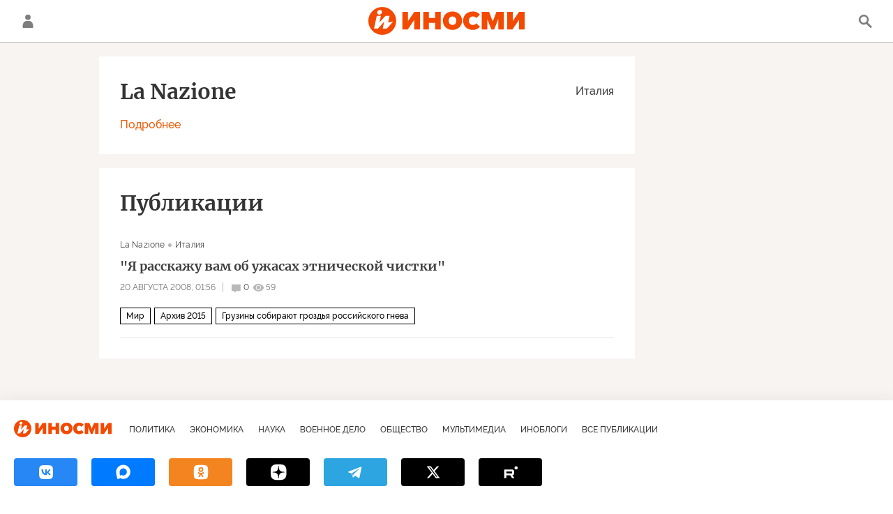

--- FILE ---
content_type: text/html; charset=utf-8
request_url: https://inosmi.ru/services/banners/get/?type=magazine&adfox_value=lanazione_ilsole24ore_com:archive&undefined
body_size: 793
content:
<div id="banners2slot" data-adfox-name="puid6" data-adfox-value="lanazione_ilsole24ore_com:archive"><div data-position="tag_desktop_content-1"><!--AdFox START-->
<!--riaru-->
<!--Площадка: inosmi.ru / * / *-->
<!--Тип баннера: 100%x-->
<!--Расположение: 2021_bn21-d-->
<div id="adfox_164251892193574354"></div>
<script>
    window.yaContextCb.push(()=>{
        Ya.adfoxCode.createAdaptive({
            ownerId: 249922,
            containerId: 'adfox_164251892193574354',
            params: {
                pp: 'bxfl',
                ps: 'cjnp',
                p2: 'fluh',
                puid1: '',
                puid2: '',
                puid3: '',
                puid4: '',
                puid5: '',
                puid6: 'lanazione_ilsole24ore_com:archive'
               }
		}, ['desktop'], { tabletWidth: 1159, phoneWidth: 0 });
    })
</script>

</div><div data-position="tag_desktop_content-2"><!--AdFox START-->
<!--riaru-->
<!--Площадка: inosmi.ru / * / *-->
<!--Тип баннера: 100%x-->
<!--Расположение: 2022_bn22-d -->
<div id="adfox_164251903801342493"></div>
<script>
    window.yaContextCb.push(()=>{
        Ya.adfoxCode.createAdaptive({
            ownerId: 249922,
            containerId: 'adfox_164251903801342493',
            params: {
                pp: 'bxfm',
                ps: 'cjnp',
                p2: 'fluh',
                puid1: '',
                puid2: '',
                puid3: '',
                puid4: '',
                puid5: '',
                puid6: 'lanazione_ilsole24ore_com:archive'
               }
		}, ['desktop'], { tabletWidth: 1159, phoneWidth: 0 });
    })
</script>

</div><div data-position="tag_desktop_header"><!--AdFox START-->
<!--riaru-->
<!--Площадка: inosmi.ru / * / *-->
<!--Тип баннера: 100%x-->
<!--Расположение: 2001_inosmi_bn1-d-->
<div id="adfox_16424907984344256"></div>
<script>
    window.yaContextCb.push(()=>{
        Ya.adfoxCode.createAdaptive({
            ownerId: 249922,
            containerId: 'adfox_16424907984344256',
            params: {
                pp: 'ipf',
                ps: 'cjnp',
                p2: 'fluh',
                puid1: '',
                puid2: '',
                puid3: '',
                puid4: '',
                puid5: '',
                puid6: 'lanazione_ilsole24ore_com:archive'
             }
		}, ['desktop'], { tabletWidth: 1159, phoneWidth: 0 });
    })
</script>
</div><div data-position="tag_desktop_right-1"><!--AdFox START-->
<!--riaru-->
<!--Площадка: inosmi.ru / * / *-->
<!--Тип баннера: 100%x-->
<!--Расположение: 2002_bn2-d-->
<div id="adfox_164243388729792562" style="max-height: 600px;"></div>
<script>
    window.yaContextCb.push(()=>{
        Ya.adfoxCode.createAdaptive({
            ownerId: 249922,
            containerId: 'adfox_164243388729792562',
            params: {
                pp: 'ipg',
                ps: 'cjnp',
                p2: 'fluh',
                puid1: '',
                puid2: '',
                puid3: '',
                puid4: '',
                puid5: '',
                puid6: 'lanazione_ilsole24ore_com:archive'
             }
		}, ['desktop'], { tabletWidth: 1159, phoneWidth: 0 });
    })
</script>
</div><div data-position="tag_desktop_right-2"><!--AdFox START-->
<!--riaru-->
<!--Площадка: inosmi.ru / * / *-->
<!--Тип баннера: 100%x-->
<!--Расположение: 2003_bn3-d-->
<div id="adfox_164243394072764619"></div>
<script>
    window.yaContextCb.push(()=>{
        Ya.adfoxCode.createAdaptive({
            ownerId: 249922,
            containerId: 'adfox_164243394072764619',
            params: {
                pp: 'iph',
                ps: 'cjnp',
                p2: 'fluh',
                puid1: '',
                puid2: '',
                puid3: '',
                puid4: '',
                puid5: '',
                puid6: 'lanazione_ilsole24ore_com:archive'
             }
		}, ['desktop'], { tabletWidth: 1159, phoneWidth: 0 });
    })
</script></div><div data-position="tag_desktop_right-3"><!--AdFox START-->
<!--riaru-->
<!--Площадка: inosmi.ru / * / *-->
<!--Тип баннера: 100%x-->
<!--Расположение: 2005_bn5-d-->
<div id="adfox_164243402928137432"></div>
<script>
    window.yaContextCb.push(()=>{
        Ya.adfoxCode.createAdaptive({
            ownerId: 249922,
            containerId: 'adfox_164243402928137432',
            params: {
                pp: 'ipj',
                ps: 'cjnp',
                p2: 'fluh',
                puid1: '',
                puid2: '',
                puid3: '',
                puid4: '',
                puid5: '',
                puid6: 'lanazione_ilsole24ore_com:archive'
             }
		}, ['desktop'], { tabletWidth: 1159, phoneWidth: 0 });
    })
</script>
</div><div data-position="tag_desktop_right-4"><!--AdFox START-->
<!--riaru-->
<!--Площадка: inosmi.ru / * / *-->
<!--Тип баннера: 100%x-->
<!--Расположение: 2004_bn4-d-->
<div id="adfox_164243398214561421"></div>
<script>
    window.yaContextCb.push(()=>{
        Ya.adfoxCode.createAdaptive({
            ownerId: 249922,
            containerId: 'adfox_164243398214561421',
            params: {
                pp: 'ipi',
                ps: 'cjnp',
                p2: 'fluh',
                puid1: '',
                puid2: '',
                puid3: '',
                puid4: '',
                puid5: '',
                puid6: 'lanazione_ilsole24ore_com:archive'
             }
		}, ['desktop'], { tabletWidth: 1159, phoneWidth: 0 });
    })
</script>
</div><div data-position="tag_mobile_content-1"><!--AdFox START-->
<!--riaru-->
<!--Площадка: inosmi.ru / * / *-->
<!--Тип баннера: 100%x-->
<!--Расположение: 2041_bn41-m-->
<div id="adfox_164252116654667871"></div>
<script>
    window.yaContextCb.push(()=>{
        Ya.adfoxCode.createAdaptive({
            ownerId: 249922,
            containerId: 'adfox_164252116654667871',
            params: {
                pp: 'bxfu',
                ps: 'cjnp',
                p2: 'fluh',
                puid1: '',
                puid2: '',
                puid3: '',
                puid4: '',
                puid5: '',
                puid6: 'lanazione_ilsole24ore_com:archive'
           }
        }, ['tablet'], { tabletWidth: 1159, phoneWidth: 0 });
    })
</script>
</div><div data-position="tag_mobile_header"><!--AdFox START-->
<!--riaru-->
<!--Площадка: inosmi.ru / * / *-->
<!--Тип баннера: 100%x-->
<!--Расположение: 2001m_bn1m-->
<div id="adfox_164243147529673312"></div>
<script>
    window.yaContextCb.push(()=>{
        Ya.adfoxCode.createAdaptive({
            ownerId: 249922,
            containerId: 'adfox_164243147529673312',
            params: {
                pp: 'bxai',
                ps: 'cjnp',
                p2: 'fluh',
                puid1: '',
                puid2: '',
                puid3: '',
                puid4: '',
                puid5: '',
                puid6: 'lanazione_ilsole24ore_com:archive'
           }
        }, ['tablet'], { tabletWidth: 1159, phoneWidth: 0 });
    })
</script>
</div></div>
